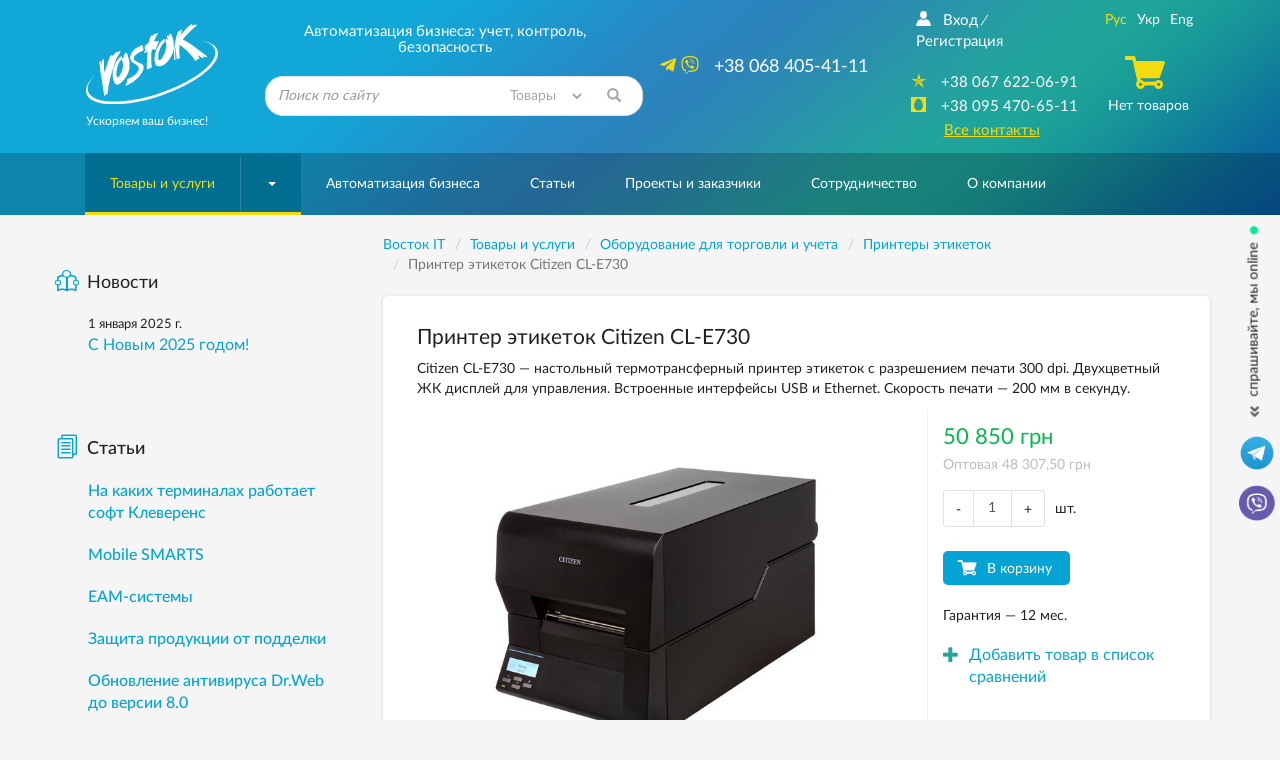

--- FILE ---
content_type: text/html; charset=windows-1251
request_url: https://www.vostok.dp.ua/catalog/uchet/thermo/product.html?id=3705
body_size: 21159
content:
<!DOCTYPE html>
<html lang="ru" xmlns:og="http://ogp.me/ns#">
<head>
    <meta charset="windows-1251">
    <meta http-equiv="X-UA-Compatible" content="IE=edge">
    <meta name="viewport" content="width=device-width, initial-scale=1">
    <title>Citizen CL-E730 - vostok.dp.ua | Купить Принтер этикеток Citizen CL-E730</title>

    <meta name="Description" content="Citizen CL-E730">
    <meta name="Keywords" content="Citizen CL-E730, 1000854">

<link rel="alternate" type="application/rss+xml" title="Восток IT - Новости компании" href="/rss/news/" /><script>	
		var lngswtchrv1 = localStorage.getItem('lngswtchrv0');
		
		if ( lngswtchrv1 == 'rus' || lngswtchrv1 == 'ukr' || lngswtchrv1 == 'eng' ) {} else {
			lngswtchrv1 = 'ukr';
		};
		
				</script><!--UdmComment-->
    
		
    <!-- Bootstrap -->
    		<link href="/css/bootstrap.min.css" rel="stylesheet">
			
    <link href="/css/jquery-ui.min.css" rel="stylesheet">    <link href="/css/main.min.css" rel="stylesheet">
    
    <link href="/js/lightbox/lightbox.css" rel="stylesheet">	
	    
	<link href="/css/respons.min.css?v=202011260901" rel="stylesheet">

    <!--[if lt IE 9]>
    <script src="/js/html5shiv.min.js?v=7"></script>
    <script src="/js/respond.min.js?v=7"></script>
    <![endif]-->

			<meta property="og:image" content="https://www.vostok.dp.ua/images/db/goods/3705_8016.jpg" />		<meta property="og:title" content="Citizen CL-E730" />
        <meta property="og:site_name" content="Vostok.ua" />
        <meta property="og:description" content="Автоматизация бизнеса: учет, контроль, безопасность" />
    
    <link rel="shortcut icon" href="/favicon.ico">
    <link rel="apple-touch-icon-precomposed" sizes="57x57" href="/images/favicons/apple-touch-icon-57x57.png" />
    <link rel="apple-touch-icon-precomposed" sizes="114x114" href="/images/favicons/apple-touch-icon-114x114.png" />
    <link rel="apple-touch-icon-precomposed" sizes="72x72" href="/images/favicons/apple-touch-icon-72x72.png" />
    <link rel="apple-touch-icon-precomposed" sizes="144x144" href="/images/favicons/apple-touch-icon-144x144.png" />
    <link rel="apple-touch-icon-precomposed" sizes="60x60" href="/images/favicons/apple-touch-icon-60x60.png" />
    <link rel="apple-touch-icon-precomposed" sizes="120x120" href="/images/favicons/apple-touch-icon-120x120.png" />
    <link rel="apple-touch-icon-precomposed" sizes="76x76" href="/images/favicons/apple-touch-icon-76x76.png" />
    <link rel="apple-touch-icon-precomposed" sizes="152x152" href="/images/favicons/apple-touch-icon-152x152.png" />
    <link rel="icon" type="image/png" href="/images/favicons/favicon-196x196.png" sizes="196x196" />
    <link rel="icon" type="image/png" href="/images/favicons/favicon-96x96.png" sizes="96x96" />
    <link rel="icon" type="image/png" href="/images/favicons/favicon-32x32.png" sizes="32x32" />
    <link rel="icon" type="image/png" href="/images/favicons/favicon-16x16.png" sizes="16x16" />
    <link rel="icon" type="image/png" href="/images/favicons/favicon-128.png" sizes="128x128" />
    <meta name="application-name" content="&nbsp;"/>
    <meta name="msapplication-TileColor" content="#FFFFFF" />
    <meta name="msapplication-TileImage" content="/images/favicons/mstile-144x144.png" />
    <meta name="msapplication-square70x70logo" content="/images/favicons/mstile-70x70.png" />
    <meta name="msapplication-square150x150logo" content="/images/favicons/mstile-150x150.png" />
    <meta name="msapplication-wide310x150logo" content="/images/favicons/mstile-310x150.png" />
    <meta name="msapplication-square310x310logo" content="/images/favicons/mstile-310x310.png" />

    
	<!-- Google Tag Manager -->
	<script>
	(function(w, d, s, l, i) {
		w[l] = w[l] || [];
		w[l].push({
			'gtm.start': new Date().getTime(),
			event: 'gtm.js'
		});
		var f = d.getElementsByTagName(s)[0],
			j = d.createElement(s),
			dl = l != 'dataLayer' ? '&l=' + l : '';
		j.async = true;
		j.src =
			'https://www.googletagmanager.com/gtm.js?id=' + i + dl;
		f.parentNode.insertBefore(j, f);
	})(window, document, 'script', 'dataLayer', 'GTM-KDTLCQ8');
	</script>
	<!-- End Google Tag Manager -->

    
    <!-- JS Init -->
    <script>
        /* global vars */
        var 
            isthisfirstpage = 0,
            isthislocal = 0,

            js_vostok = [],
            js_debug = false,
            site_page = 'thermo';
        /* global vars end */
    </script>
    
	    <!-- /JS Init -->

<!-- <link rel="stylesheet" href="https://use.fontawesome.com/releases/v5.5.0/css/all.css" integrity="sha384-B4dIYHKNBt8Bc12p+WXckhzcICo0wtJAoU8YZTY5qE0Id1GSseTk6S+L3BlXeVIU" crossorigin="anonymous"> -->
<!--
        Developed by Screen Interactive Studio, Kharkov, Ukraine.
        Copyright © 2006
        info@screen.ua
        www.screen.ua
-->

</head><body id="main">
	<!-- Google Tag Manager (noscript) -->
	<noscript><iframe src="https://www.googletagmanager.com/ns.html?id=GTM-KDTLCQ8" height="0" width="0" style="display:none;visibility:hidden"></iframe></noscript>
	<!-- End Google Tag Manager (noscript) -->

    <!-- Head -->
    <header class="main-header">
        <div id="top-container">
            <div id="header">
                <div class="header-info">
                    <div class="container">
                      <div class="row">
                         <div class="col-md-2 col-sm-2 col-xs-5  text-center">
                            <div class="header-logo_wrap">
                               <div class="header-logo">
                                <a href="/">
                                  <img height="80" width="132" class="visible-sm visible-md visible-lg visible-xl img-responsive no-print" src="/images/vostok_logo.svg" alt="Компания «Восток IT»">
								  <div class="visible-xs" style="border-radius: 50%;background: white;width: 42px;height: 42px;float: left;"><img src="https://www.vostok.dp.ua/images/favicons/favicon-32x32.png" class="img-responsive no-print" alt="Компания «Восток»" style="width: 32px; height: 32px; position: relative; top: 5px; left: 5px;"></div>
                                  <img src="/images/vostok_logo.png" class="img-responsive visible-print" style="height: 50px; margin-left: 40px;" alt="Компания «Восток IT»">
                                </a>
								<div class="visible-xs text-left xs-hdr-tagline" style="display: block;float: right;width: 80px;top: 0px;position: relative; font-size:15px;">Компания «Восток»</div>
                               </div>
                               <p class="hidden-xs hidden-sm text-left">Ускоряем ваш бизнес!</p>
                            </div>
                         </div>
                         <div class="col-md-4 col-sm-6 hidden-xs">
                            <div class="header-search_wrap text-center">
                               <p class="h3 text-center">Автоматизация бизнеса: учет, контроль, безопасность</p>
                               <form id="searchform" name="searchform" method="get" action="/search/" class="search-form">
    <!--<input type=hidden name="searchid" value="2078505">-->
	
		<INPUT TYPE="hidden" NAME="ps" VALUE="20">
		<INPUT TYPE="hidden" NAME="m" VALUE="all">
		<INPUT TYPE="hidden" NAME="wm" VALUE="sub">
		<!-- <INPUT TYPE="hidden" NAME="ul" VALUE="https://www.vostok.dp.ua/catalog/%/product.html"> -->
		<INPUT TYPE="hidden" NAME="wf" VALUE="114F">
		
    <div class="form-group has-feedback">
        <label for="search_query" class="sr-only">Найти</label>
        <!--<select name="constraintid" class=form>
                                <OPTION VALUE="1">Весь сайт
                        <OPTION VALUE="2" selected>Предлагаем
                        <OPTION VALUE="3" >Справочная 
        
        
                </select>-->
        <input type="text" class="form-control ac_input" id="search_query" name="q" placeholder="Поиск по сайту">

<select id="search_query_ul" name="ul" class="" style="
    position: absolute;
    right: 40px;
    top: 0;
    height: 100%;
    max-height: 40px;
    width: 22%;
    border-radius: 0;
    background: none;
    border: none;
    color: #a4a7a9;
">
	<option selected VALUE="https://www.vostok.dp.ua/catalog/%/product.html">Товары</option>
	<option value="https://www.vostok.dp.ua/infa1/">Статьи</option>
	<option value="https://www.vostok.dp.ua/">Весь сайт</option>
</select>

        <button class="btn search-form__btn-search" title="Найти"><span class="glyphicon glyphicon-search btn-search-icon"></span></button>
    </div>
</form>
                            </div>
                         </div>
                         <div class="col-md-3 hidden-sm hidden-xs">
                               <div class="header-number_wrap text-center hidden-sm">
							   								  <a href="tel:+380684054111" class="main-number pull-right" style="font-size: 18px;"><nobr>  <i class="active fab fa-telegram-plane hidden-md" style="font-size: 18px;"></i> <i class="active fab fa-viber hidden-md" style="font-size: 18px; margin-right: 10px;"></i> +38 068 405-41-11</nobr></a>
                                  <!--<a href="tel:+380567209037" class="main-number pull-right" style="font-size: 18px;"><nobr>  <i class="active far fa-building hidden-md" style="font-size: 16px; margin-right: 10px;"></i> <nobr>+38 056 720-90-37</nobr></nobr></a>-->
                                  <div class="clearfix visible-sm visible-xs"></div>
                               </div>
                         </div>
                         <div class="col-md-3 col-sm-3  col-sm-offset-1 col-md-offset-0 col-xs-7">
                            <div class="header-contact text-center">
                               <div class="row">
                                  <div class="col-md-7 col-sm-12">
								  <!--/UdmComment--> <!-- in next include NOINDEX tag -->
                                        <ul class="list-inline hidden-xs hidden-sm  registr-block text-left">
                                            <noindex><a href="/login/"><i class="icon-user168"></i>Вход</a></noindex><i class="delimiter">/</i><noindex><a href="/reg/" rel="nofollow">Регистрация</a></noindex>
                                        </ul>
								  <!--UdmComment-->
                                        <ul class="list-unstyled numbers-ul text-center">
											<!--<li><a href="tel:+380684054111" class="visible-sm visible-xs" style="font-size: 17px;"><nobr><i class="active fab fa-viber" style=""></i>+38 068 405-41-11</nobr></a></li>-->
											
											<li><a href="tel:+380676220691" class="visible-sm visible-xs" style="font-size: 17px;"><nobr><nobr>+38 067 622-06-91</nobr></nobr></a></li>
											
											<!--<li class="visible-sm"><a href="tel:+380567209037" style="font-size: 17px;"><nobr><i class="active far fa-building" style=""></i><nobr>+38 056 720-90-37</nobr></a></nobr></li>-->											
                                            <li class="hidden-sm hidden-xs"><a href="tel:+380676220691"><i class="active icon-kievstar"></i><nobr>+38 067 622-06-91</nobr></a></li>                                            <li class="hidden-sm hidden-xs"><a href="tel:+380954706511"><i class="active icon-MTS"></i><nobr>+38 095 470-65-11</nobr></a></li>                                            											
                                            <li><a href="/about/contacts/" class="active-link active ">Все контакты</a></li>
                                        </ul>
                                  </div>
                                  <div class="col-md-5 hidden-sm hidden-xs">
                                     <div class="text-center blck-align">
                                        <ul class="list-inline">
                                           <li title="Русская версия"><a href="/catalog/uchet/thermo/product.html?id=3705" class="active">Рус</a></li><li title="Украинская версия"><a class="lngswtchrukr" href="/ukr/catalog/uchet/thermo/product.html?id=3705">Укр</a></li><li title="English version"><a class="lngswtchreng" href="/eng/catalog/uchet/thermo/product.html?id=3705">Eng</a></li>                                        </ul>
                                        <div class="header-checkout center-block">
                                            <span class="icon-cart3 active"></span><!--Корзина--><p>Нет товаров</p>                                        </div>
                                     </div>
                                  </div>
                               </div>
                            </div>
                         </div>
                      </div>
                    </div>
                </div>
				            </div>
        </div>
        <div id="bottom-container">
           <div id="wrap-navbar-main">
              <!--mainNavbar-->
              <div class="navbar navbar-main yamm navbar-fixed-side navbar-fixed-side-left" role="navigation">
                 <div class="container">
                    <div class="navbar-header">
                        <button type="button" data-toggle="collapse" data-target="#navbar-collapse-2" class="navbar-toggle collapsed" aria-expanded="false">
                            <span class="icon-bar"></span><span class="icon-bar"></span><span class="icon-bar"></span>
                        </button>
                        <!--MobileNav-->
                        <div class="header-mobile-nav visible-sm visible-xs">
                           <ul class="list-inline text-right">
                            <li class="hidden-sm">
                                <div id="sb-search" class="sb-search">
                                    <form id="searchform_mobile" name="searchform" method="get" action="/search/" class="search-form">
    <!--<input type=hidden name="searchid" value="2078505">-->
   <input class="sb-search-input" placeholder="Поиск по сайту" type="search" name="q" value="" class="ac_input" id="search_query_m">
   <input class="sb-search-submit" type="submit" value="">
   <span class="sb-icon-search"><i class="glyphicon glyphicon-search"></i></span>
</form>
                                </div>
                            </li>
                            <!--all contact button<li><a href=""><i class="icon-envelope92"></i></a></li>-->
                            <li><a href="/catalog/cart/" rel="nofollow"><span class="m-cart"><i class="icon-cart3 active"></i><!--Корзина-->(0)</span></a></li>
                            <li class="dropdown mobile-registr-blck">
                                <a href="" class="dropdown-toggle" id="dropdownMenuMobileHeader" data-toggle="dropdown" aria-haspopup="true" aria-expanded="true">
                                    <i class="glyphicon glyphicon-option-vertical"></i>
                                </a>
                                <ul class="dropdown-menu dropdown-registr  pull-right" aria-labelledby="dropdownMenuMobileHeader">
                                        <li><a href="/login/">Вход</a></li><li><a href="/reg/">Регистрация</a></li>
    <li><a href="/about/contacts/">Все контакты</a></li>
    <li><ul class="list-inline"><li title="Русская версия"><a href="/catalog/uchet/thermo/product.html?id=3705" class="active">Рус</a></li><li title="Украинская версия"><a class="lngswtchrukr" href="/ukr/catalog/uchet/thermo/product.html?id=3705">Укр</a></li><li title="English version"><a class="lngswtchreng" href="/eng/catalog/uchet/thermo/product.html?id=3705">Eng</a></li></ul></li>
                                </ul>
                            </li>
                           </ul>
                        </div>
                        <!--EndMobileNav-->
                        <div id="navbar-collapse-2" class="navbar-collapse collapse" aria-expanded="false" style="height:1px;">
                            <!-- menu -->
                            <ul class="nav navbar-nav"><li class="dropdown dropdown-megamenu active-btn"><a href="/catalog/" data-toggle="" class="dropdown-toggle mega-menu-btn" aria-expanded="false">Товары и услуги</a><span class="wrap-caret"><b class="caret"></b></span><!-- Товары и услуги --><ul class="dropdown-menu  mega-menu hidden-sm hidden-xs"><li><div class="row"><div class="col-xs-12"><div class="row"><div class="col-md-3 col-xs-3"><a href="/catalog/uchet/" class="btn btn-product btn-clear"> <div class="wrap-img"><img src="/images/db/picl_127.png"  class="center-block img-responsive"/></div><p class="h4">Оборудование для торговли и учета</p></a></div><div class="col-md-3 col-xs-3"><a href="/catalog/scale/" class="btn btn-product btn-clear"> <div class="wrap-img"><img src="/images/db/picl_292.png"  class="center-block img-responsive"/></div><p class="h4">Весы и весоизмерительные системы</p></a></div><div class="col-md-3 col-xs-3"><a href="/catalog/etiketka/" class="btn btn-product btn-clear"> <div class="wrap-img"><img src="/images/db/picl_1708.jpg"  class="center-block img-responsive"/></div><p class="h4">Этикетка</p></a></div><div class="col-md-3 col-xs-3"><a href="/catalog/markirovka_upakovka/" class="btn btn-product btn-clear"> <div class="wrap-img"><img src="/images/db/picl_1441.png"  class="center-block img-responsive"/></div><p class="h4">Оборудование для маркировки и упаковки</p></a></div><div class="clearfix"></div><div class="col-md-3 col-xs-3"><a href="/catalog/service/" class="btn btn-product btn-clear"> <div class="wrap-img"><img src="/images/db/picl_142.jpg"  class="center-block img-responsive"/></div><p class="h4">Расходные материалы</p></a></div><div class="col-md-3 col-xs-3"><a href="/catalog/accessory/" class="btn btn-product btn-clear"> <div class="wrap-img"><img src="/images/db/picl_1123.png"  class="center-block img-responsive"/></div><p class="h4">Комплектующие и аксессуары</p></a></div><div class="col-md-3 col-xs-3"><a href="/catalog/soft/" class="btn btn-product btn-clear"> <div class="wrap-img"><img src="/images/db/picl_130.jpg"  class="center-block img-responsive"/></div><p class="h4">Программное обеспечение для бизнеса</p></a></div><div class="col-md-3 col-xs-3"><a href="/catalog/security/" class="btn btn-product btn-clear"> <div class="wrap-img"><img src="/images/db/picl_136.png"  class="center-block img-responsive"/></div><p class="h4">Видеонаблюдение</p></a></div><div class="clearfix"></div><div class="col-md-3 col-xs-3"><a href="/catalog/220/" class="btn btn-product btn-clear"> <div class="wrap-img"><img src="/images/db/picl_550.png"  class="center-block img-responsive"/></div><p class="h4">Системы электропитания</p></a></div><div class="col-md-3 col-xs-3"><a href="/catalog/net/" class="btn btn-product btn-clear"> <div class="wrap-img"><img src="/images/db/picl_133.png"  class="center-block img-responsive"/></div><p class="h4">Серверные шкафы</p></a></div><div class="col-md-3 col-xs-3"><a href="/catalog/sale/" class="btn btn-product btn-clear"> <div class="wrap-img"><img src="/images/db/picl_875.png"  class="center-block img-responsive"/></div><p class="h4">Оборудование б/у</p></a></div></div></div></div></li></ul><!-- /Товары и услуги --></li><li><a href="/systems/">Автоматизация бизнеса</a></li><li><a href="/infa1/">Статьи</a></li><li><a href="/projects/">Проекты и заказчики</a></li><li><a href="/collaboration/">Сотрудничество</a></li><li><a href="/about/"><nobr>О компании</nobr></a></li></ul>                            <!-- /menu -->
                        </div>
                    </div>
                 </div>
              </div>
           </div>
           <!--EndmainNavbar-->
        </div>
    </header>
    <!-- /Head -->
<!--/UdmComment-->
	<script type="text/javascript" src="/js/jquery-1.11.3.min.js"></script>
      <div class="product-page">
         <div class="container">
            <div class="row">
               <div class="col-md-9 col-md-push-3 col-sm-12">
                  <main>
<script>
    site_page = 'product';
</script>

<div class="row no-print">
<div class="breadcrumb-wrap hidden-xs">
                           <ul class="breadcrumb" vocab="https://schema.org/" typeof="BreadcrumbList">
<!-- Nav --><!--UdmComment-->



<!-- nav4prn -->

<li property="itemListElement" typeof="ListItem"><a property="item" typeof="WebPage"  href="/" ><span property="name">Восток IT</span></a><meta property="position" content="1"></li><li property="itemListElement" typeof="ListItem"><a property="item" typeof="WebPage"  href="/catalog/" ><span property="name">Товары и услуги</span></a><meta property="position" content="2"></li><li property="itemListElement" typeof="ListItem"><a property="item" typeof="WebPage"  href="/catalog/uchet/" ><span property="name">Оборудование для торговли и учета</span></a><meta property="position" content="3"></li><li property="itemListElement" typeof="ListItem"><a property="item" typeof="WebPage" href="/catalog/uchet/thermo/"><span property="name">Принтеры этикеток</span></a><meta property="position" content="4"></li><li property="itemListElement" typeof="ListItem" class="active"><span property="name">Принтер этикеток Citizen CL-E730</span><meta property="position" content="5"></li>

                           </ul>
                        </div>

<!-- /nav4prn -->

    <div class="breadcrumb-wrap2 visible-xs" style="margin-bottom: -15px; margin-top: -15px;">
        <ul class="breadcrumb">
			<li><a href="/"><i class="fas fa-home"></i></a></li>
			<li><a href="/catalog/" >Товары и услуги</a></li><li><a href="/catalog/uchet/" >Оборудование для торговли и учета</a></li><li><a href="/catalog/uchet/thermo/">Принтеры этикеток</a></li>		</ul>
	</div>
</div>
<!--/UdmComment--><!-- /Nav -->



<div class="product-details">
    <div class="row">
        <div class="col-xs-12">
          <h1 class="h2">Принтер этикеток Citizen CL-E730</h1>
          <div class="preview hidden-xs">
            <p>
                Citizen CL-E730 — настольный термотрансферный принтер этикеток с разрешением печати 300 dpi. Двухцветный ЖК дисплей для управления. Встроенные интерфейсы USB и Ethernet. Скорость печати — 200 мм в секунду.            </p>
          </div>
       </div>
    </div>

    <!--Cart-details-->
    <div class="cart-details">
       <div class="row">
          <div class="col-xs-12 col-sm-4 col-sm-push-8">
		  
            <p class="item-price" id="item-price0" style=" color: #05b84c; ">50 850&nbsp;грн</p><div style="display:none;" id="item-price0-hold">50 850&nbsp;грн</div>
            <p class="opt-price" id="opt-price0">Оптовая&nbsp;48 307,50&nbsp;грн</p><div style="display:none;" id="opt-price0-hold">Оптовая&nbsp;48 307,50&nbsp;грн</div>
          </div>
          <div class="clearfix visible-xs"></div>
          <div class="col-sm-8 wrap-carousel col-sm-pull-4">
            <div class="product__labels-wrap">                <!--<span class="product__label hidden-xs">Хит продаж</span>-->
            </div>

            <div class="wrap-inner-cont">
                <!--ProductCarouse-->
                <div id="prodCarousel" class="carousel slide" data-ride="carousel">
                    <div class="carousel-inner wide-carousel">
                        <div class="item item-prod-det active"><a href="/images/db/goods/3705_8016.jpg" class="lgallery" rel="gallery1"><img src="/images/db/goods/3705_8016.jpg" alt="Citizen CL-E730" /></a></div>
                
                    </div>
					<!--UdmComment-->
                    <!-- controls -->
                    <div class="hidden">
                        <a class="left carousel-control" href="#prodCarousel" role="button" data-slide="prev">
                            <span class="glyphicon glyphicon-chevron-left" aria-hidden="true"></span>
                            <span class="sr-only">Previous</span>
                        </a>
                        <a class="right carousel-control" href="#prodCarousel" role="button" data-slide="next">
                            <span class="glyphicon glyphicon-chevron-right" aria-hidden="true"></span>
                            <span class="sr-only">Next</span>
                        </a>
                    </div>
                    <!-- /controls -->                         
					<!--/UdmComment-->
                </div>
                <div class="clearfix no-print">
                    <div class="" id="owl-thumb"></div>
                </div>
                <!--EndProductCarousel-->
             </div>
          </div>
          <div class="col-sm-4 col-sm-push-8 spec-float no-print">
             <div class="row">
                <div class="spec-wrap">
                                      <div class="col-xs-12">
                      <div class="flexbox-wrapper outs-wrap">
                        <div class="quantity-wrap">
                            <span class="input-group-btn">
                                <button class="btn btn-minuse" type="button">-</button>
                            </span>
                                                        <input type="text" class="form-control text-center" maxlength="4" value="1" min="1" max="10000" />
                            <span class="input-group-btn">
                                <button class="btn btn-pluss" type="button">+</button>
                            </span>
                        </div>
                        <span class="hidden-xs">шт.</span>
                      </div>
                   </div>
                   					
								
				<style> 
					.item-vn-price {
						display: none;
					}
					.opt-vn-price {
						display: none;
					}
				</style>
				
								
				
					<input type="hidden" name="pvnid" id="pvnid" value="0">
					<script>
							$.arrayIntersect = function(a, b)
							{
								return $.grep(a, function(i)
								{
									return $.inArray(i, b) > -1;
								});
							};
					</script>								   
<style>
.wide-carousel .item-prod-det img {
    max-height: 340px;
}
.wide-carousel .item-prod-det {
    height: 340px;
}
.product-details .cart-details .spec-float {
    margin-top: -403px;
}
@media (max-width: 768px) {
	.wide-carousel .item-prod-det {
		height: 290px;
	}
	.wide-carousel .item-prod-det img {
		max-height: 290px;
	}
	.product-details .cart-details .spec-float {
		margin-top: 0px;
	}
}
</style>
				
                   <div class="col-xs-12">
                       <div class="btn-wrap"><a  class="productlinkpac" data-price="50850.00" data-category="Принтеры этикеток/Оборудование для торговли и учета" data-brand="Citizen" data-list="Товар" data-id="3705" data-name="Citizen CL-E730"  href="/catalog/uchet/thermo/product.html?addtocartid=3705&addtocartcnt=1&id=3705" rel="nofollow"><button class="btn btn-buy">В корзину</button></a></div>
                         
                      <span class="hidden-xs">Гарантия&nbsp;&mdash; 12&nbsp;мес.</span>
                                           <div class="hidden-xs spec-margin">
                        <div class="addedItem">
                            <a href="/catalog/uchet/thermo/product.html?id=3705&prodcompareid[]=3705" rel="nofollow"><i class="glyphicon glyphicon-plus"></i><span>Добавить товар в список сравнений</span></a>
                        </div>
                      </div>
                   </div>
                </div>
             </div>
          </div>
       </div>
    </div>
    <!--EndCart-details-->
    <!--DescriptionBlock-->
    <div class="row">
        <div class="col-xs-12">
            <ul class="nav nav-tabs no-print" role="tablist">
               <li role="presentation" class="active"><a href="#description"  role="tab" data-toggle="tab">Описание</a></li>
               <li role="presentation"><a href="#specifications"  role="tab" data-toggle="tab">Характеристики</a></li>
            </ul>
            <div class="tab-content">
                <div role="tabpanel" class="tab-pane active" id="description">
<p><strong>Citizen CL-E730</strong>&nbsp;&mdash; термотрансферный принтер для печати <a href="/catalog/products/etiketka/sticer/" title="Самоклеящиеся этикетки &mdash; купить, цена, описание">самоклеящихся этикеток</a> в сфере логистики, розничной торговли, здравоохранения, на складах.&nbsp;Высокая скорость печати и разрешение 300 точек на дюйм гарантируют четкость и высокое качество печати. Данный принтер отлично подходит для <a href="/info/infa1/printery_shtrih_koda/pub/" title="Принтер для печати ювелирных бирок">печати ювелирных бирок</a>.</p>
<p><img title="Принтер этикеток Citizen CL-E730" src="/images/db/3356.jpg" alt="" hspace="33" vspace="12" align="middle" /></p>
<p>Вертикально открывающийся металлический корпус Hi-Open обеспечивает экономию рабочего пространства и надежно закрывается. Цельнометаллический печатающий механизм Hi-Lift обеспечивает простую и быструю заправку этикеток и <a href="/catalog/products/service/ribbon/" title="Риббоны &mdash; купить, цена, описание">риббона</a> в принтер. Использоваться могут рулоны красящей ленты длиной до 360 м с любым типом намотки (красящим слоем внутрь или наружу).&nbsp;Кроме того, <strong>принтер CL-E730</strong> имеет механизм контроля натяжения риббона &mdash; Citizen ARCP, который обеспечивает точность изображения при печати.</p>
<p><img title="Принтер Citizen CL-E730" src="/images/db/4450.jpg" alt="" hspace="33" vspace="12" align="middle" /></p>
<p>Управляющие кнопки и большая LCD-панель с подсветкой позволяют достаточно просто производить настройку принтера. В стандартной комплектации принтер этикеток<strong> Citizen CL-E730</strong> оснащен интерфейсами USB-2.0 и&nbsp; Ethernet. Также предусмотрен разъем для опционального подключения модулей параллельного порта Centronics и беспроводного интерфейса Wi-Fi.</p>
<p><img title="Интерфейсы принтера Citizen CL-E730" src="/images/db/3159.jpg" alt="" hspace="33" vspace="12" align="middle" /></p>
<p>Можно управлять принтером удаленно, настроив его параметры с помощью программного обеспечения LinkServer (идет в комплекте). Данное приложение позволяет мгновенно подключиться к принтеру с помощью веб-браузера.</p>
<p>Цену на принтер Citizen CL-E730 можете узнать у наших менеджеров по телефонам: (056) 720-90-37 (многоканальный), 067 622-06-91, 095 470-65-11 или по e-mail: vostok@pkf.dp.ua.</p>                </div>
                <div role="tabpanel" class="tab-pane" id="specifications">
                                        <div class="wrap-prod-table">
                        <div id="collapseTable" class="collapse in" aria-expanded="true">                                     
                        <table class="table table-striped product-details-table">
                            <colgroup>
                                <col class="col-sm-5 col-xs-3">
                                <col class="col-sm-7 col-xs-9">
                            </colgroup>
                             <thead><tr><th colspan="2">Общие характеристики</th></tr></thead><tbody><tr><th scope="row">Производитель</th><td><a href="/collaboration/partners/impr/citizen/">Citizen
</a></td>
            </tr><tr><th scope="row">Код</th><td>1000854</td>
            </tr> <thead><tr><th colspan="2">Технические характеристики</th></tr></thead><tbody><tr><th scope="row">Тип принтера</th><td>промышленный принтер этикеток
</td>
            </tr><tr><th scope="row">Тип печати</th><td>термотрансферная
</td>
            </tr><tr><th scope="row">Разрешение печати</th><td>300 dpi
</td>
            </tr><tr><th scope="row">Скорость печати, мм/сек.</th><td>200</td>
            </tr><tr><th scope="row">Максимальная ширина печати, мм</th><td>104
</td>
            </tr><tr><th scope="row">Внешний максимальный диаметр рулона расходного материала</th><td>200&nbsp;мм</td>
            </tr><tr><th scope="row">Питание</th><td>220 В</td>
            </tr><tr><th scope="row">Вес, кг</th><td>11</td>
            </tr><tr><th scope="row">Габариты, мм</th><td>250 x 458 x 261</td>
            </tr> <thead><tr><th colspan="2">Разъёмы, порты и слоты расширения</th></tr></thead><tbody><tr><th scope="row">Интерфейс</th><td>Ethernet, USB</td>
            </tr> <thead><tr><th colspan="2">Дополнительная информация</th></tr></thead><tbody><tr><th scope="row">Риббоны</th><td>Wax, Wax/Resin или Resin ), длиной 360 метров длина, втулка 1 дюйм (25 мм)<BR>Тип намотки : внутрь или наружу, автоматическое определение</td>
            </tr>                        </table>

                        </div>
                    </div>
                                    </div>
            </div>
            <!--<div class="print-item hidden-xs ">
               <span><i class="icon-paper6"></i><input type="button" value="Распечатать" class="print-page" onclick="window.print();" ></span>
            </div>-->
            <!--UdmComment-->
<div class="bottom-share-section">
<!-- Print -->
<div class="hidden-xs">
    <a href="#" class="link-common-icon" onclick="window.print();return false;"><i class="icon-paper6 link-common-icon__icon"></i>Распечатать</a>
</div>
<!-- /Print -->
</div>
<!--/UdmComment-->			
                    <div class="bottom-share-section no-print">
                        <!--Задать вопрос-->
                        <p><a href="/about/send/?frmp=z%2FDo7fLl8Psg%2FfLo6uXy7up8fHwvY2F0YWxvZy91Y2hldC90aGVybW8vcHJvZHVjdC5odG1sP2lkPTM3MDU%3D" rel="nofollow" class="btn btn-success btn-xs">Задать вопрос</a></p>
                        <!--/Задать вопрос-->
                        <!--<div class="article-item">
                            <div class="stock stock-spec-alignment text-left">
                                <script type="text/javascript" src="//yandex.st/share/share.js" charset="utf-8"></script>
                                <div class="yashare-auto-init" data-yashareL10n="ru" data-yashareType="button" data-yashareQuickServices="vkontakte,facebook,twitter,odnoklassniki,moimir"></div>
                            </div>
                        </div>-->
						
						<div class="article-item">
						<!--noindex-->
<noindex>

<link rel="stylesheet" href="/css/rrssb.css" />
<style>
.rrssb-buttons li {
    padding-top: 0px !important;
}
</style>
<div class="stock stock-spec-alignment text-left">
<ul class="rrssb-buttons clearfix">
  <li class="rrssb-facebook">
    <a href="https://www.facebook.com/sharer/sharer.php?u=https://www.vostok.dp.ua/catalog/uchet/thermo/product.html?id=3705" class="popup">
      <span class="rrssb-icon"><svg xmlns="http://www.w3.org/2000/svg" viewBox="0 0 29 29"><path d="M26.4 0H2.6C1.714 0 0 1.715 0 2.6v23.8c0 .884 1.715 2.6 2.6 2.6h12.393V17.988h-3.996v-3.98h3.997v-3.062c0-3.746 2.835-5.97 6.177-5.97 1.6 0 2.444.173 2.845.226v3.792H21.18c-1.817 0-2.156.9-2.156 2.168v2.847h5.045l-.66 3.978h-4.386V29H26.4c.884 0 2.6-1.716 2.6-2.6V2.6c0-.885-1.716-2.6-2.6-2.6z"/></svg></span>
      <span class="rrssb-text">&nbsp;facebook</span>
    </a>
  </li>
      <li class="rrssb-linkedin">
        <a href="http://www.linkedin.com/shareArticle?mini=true&amp;url=https://www.vostok.dp.ua/catalog/uchet/thermo/product.html?id=3705&amp;title=Vostok&amp;summary=Vostok" class="popup">
          <span class="rrssb-icon">
            <svg xmlns="http://www.w3.org/2000/svg" viewBox="0 0 28 28"><path d="M25.424 15.887v8.447h-4.896v-7.882c0-1.98-.71-3.33-2.48-3.33-1.354 0-2.158.91-2.514 1.802-.13.315-.162.753-.162 1.194v8.216h-4.9s.067-13.35 0-14.73h4.9v2.087c-.01.017-.023.033-.033.05h.032v-.05c.65-1.002 1.812-2.435 4.414-2.435 3.222 0 5.638 2.106 5.638 6.632zM5.348 2.5c-1.676 0-2.772 1.093-2.772 2.54 0 1.42 1.066 2.538 2.717 2.546h.032c1.71 0 2.77-1.132 2.77-2.546C8.056 3.593 7.02 2.5 5.344 2.5h.005zm-2.48 21.834h4.896V9.604H2.867v14.73z"/></svg>
          </span>
          <span class="rrssb-text">&nbsp;linkedin</span>
        </a>
      </li>
      <li class="rrssb-twitter">
         <a href="https://twitter.com/intent/tweet?text=https://www.vostok.dp.ua/catalog/uchet/thermo/product.html?id=3705"
        class="popup">
          <span class="rrssb-icon">
          <svg height="28" viewBox="0 0 1200 1227" fill="none" xmlns="http://www.w3.org/2000/svg">
<path d="M714.163 519.284L1160.89 0H1055.03L667.137 450.887L357.328 0H0L468.492 681.821L0 1226.37H105.866L515.491 750.218L842.672 1226.37H1200L714.137 519.284H714.163ZM569.165 687.828L521.697 619.934L144.011 79.6944H306.615L611.412 515.685L658.88 583.579L1055.08 1150.3H892.476L569.165 687.854V687.828Z" fill="white"/>
</svg>
          </span>
          <span class="rrssb-text">twitter</span>
        </a>
      </li>	  
      <li class="rrssb-email">
        <a href="mailto:?Subject=Vostok(https%3A%2F%2Fwww.vostok.dp.ua%2Fcatalog%2Fuchet%2Fthermo%2Fproduct.html%3Fid%3D3705)">
          <span class="rrssb-icon">
            <svg xmlns="http://www.w3.org/2000/svg" width="24" height="24" viewBox="0 0 24 24"><path d="M21.386 2.614H2.614A2.345 2.345 0 0 0 .279 4.961l-.01 14.078a2.353 2.353 0 0 0 2.346 2.347h18.771a2.354 2.354 0 0 0 2.347-2.347V4.961a2.356 2.356 0 0 0-2.347-2.347zm0 4.694L12 13.174 2.614 7.308V4.961L12 10.827l9.386-5.866v2.347z"/></svg>
          </span>
          <span class="rrssb-text">email</span>
        </a>
      </li>
	  </ul>
</div>
<script src="/js/rrssb.min.js"></script>
</noindex>
<!--/noindex-->
						</div>
						
                    </div>
					
        </div>
    </div>
    <!--EndDescriptionBlock-->
</div>
<!--EndProduct-details-->

        <div class="article-items no-print" style="margin-top: -30px; margin-bottom: 10px;">
            <div class="row">
                <div class="col-sm-12">
                    <p class="h2 mb-20">Условия покупки и доставки</p>
Купить принтер этикеток Citizen CL-E730 вы можете, не покидая нашего сайта, заказав по телефонам <nobr>(056) 720-90-37, (095) 470-65-11, (067) 384-69-83</nobr> или электронной почте <a href="mailto:vostok@pkf.dp.ua">vostok@pkf.dp.ua</a>.
<br><br>Все цены на сайте указаны с учетом НДС, кроме программного обеспечения.
<br>Доставка осуществляется из г. Днепр транспортными компаниями<br>
<img src="/images/db/Dostavka_iz_Dnepra.png" align="middle" />
<br>По всем областям Украины: Винницкая, Волынская, Днепропетровская, Житомирская, Закарпатская, Запорожская, Ивано-Франковская, Киевская, Кировоградская, Луганская, Львовская, Николаевская, Одесская, Полтавская, Ровенская, Сумская, Тернопольская, Харьковская, Херсонская, Хмельницкая, Черкасская, Черниговская, Черновицкая.
<br>
Если условия доставки не оговариваются, то ее оплата не включена в стоимость товара.
<br><br>
Приобретая принтер этикеток Citizen CL-E730 у компании «Восток», вы можете рассчитывать на качественную продукцию, профессиональное сервисное сопровождение, гарантийное и постгарантийное обслуживание, информационную и консультативную поддержку.                </div>
            </div>
        </div>

        <!--<div class="row">
            <div class="col-xs-12">-->
			<!-- <style>
				.wrap-carousel-goods .owl-carousel .owl-stage-outer {
					height: none;
					max-height: 400px;
					min-height: 300px;
				}
			</style> -->
				<div class="clearfix"></div>
                <div class="wrap-carousel-goods"></div>
				
                <div class="article-links files-links"><style>
	.links-to-other-ul li {
		display: flex;
		float: left;
	}
	.col-sub-tile {
		padding: 0!important;
		margin: 0 auto 0;
		background: #fff;
		border-radius: 5px;
		-webkit-box-shadow: 0 1px 2.97px 0.03px rgba(117,117,117,.3);
		-moz-box-shadow: 0 1px 2.97px .03px rgba(117,117,117,.3);
		box-shadow: 0 1px 2.97px 0.03px rgba(117,117,117,.3);
	}
	.col-sub-tile-wrap {
		padding-right: 25px;
		padding-left: 5px;
	}
	.col-sub-tile-wraps {
		margin-top: 0px !important;
	}
	.col-sub-tile-wraps>div:last-child {
		padding-right: 17px;
	}
	.col-sub-tile-wraps>div:first-child {
		padding-left: 2px;
	}
	.article-links-blck h3 {
		font-size: 20px;
		margin-bottom: 0;
	}
	.article-links-blck h4 {
		font-size: 18px;
		margin-bottom: 10px;
	}
	.links-to-other-div {
		/* background: linear-gradient(90deg, hsl(0, 0%, 96%) 25%, rgba(32, 164, 155, .1) 45%, hsl(0, 0%, 96%) 100%); */ 
		margin-bottom: 0 !important;
	}
	.col-sub-tile .goods-item {
		padding-top: 15px;
		padding-bottom: 1px;
		margin: 18px;
	}
	.col-sub-tile-wraps .catalog-box h4 {
		font-size: 1.6rem;
		line-height: 2rem;
		margin-left: 8px;
	}
	.col-sub-tile-wraps .catalog-box {
		margin: 0 0 15px 0;
	}
	
	.files-links .download-blck {
		float: none;
	}
	/*
	@media (min-width: 991px) {
		.files-links .download-blck {
			padding-left: 15px;
		}
	}
	*/
	.files-links .seealso-blck {
		padding-left: 0px;
	}
	.files-links .seealso-blck {
		width: 100%;
		float: none;
	}
	@media (max-width: 992px) {
		.files-links .download-blck, .files-links .seealso-blck {
			width: 90%;
		} 
	}
	.catalog-box .wrap-img {
		height: auto;
	}
</style>
<div class="article-links-blck links-to-other-div"><h3>Что ещё почитать по теме</h3><div class="row docsub col-sub-tile-wraps" >
				<div class="col-lg-4 col-md-6 col-sm-6 col-xs-12 col-sub-tile-wrap">
				<div class="col-sub-tile">
					<div class="goods-item">
						<div class="row flexbox-wrapper catalog-box">
							<div class="">
								<div class="wrap-img">
									<a href="/infa1/printery_shtrih_koda/vybirayem_printer_etiketok/" class=""><img src="/images/db/picl_2712.jpg" class="center-block img-responsive" />						</a>
								</div>
							</div>
							<div class="col-xs-10 no-pad-left">
								<a href="/infa1/printery_shtrih_koda/vybirayem_printer_etiketok/" class="" title="">
									<h4 class="text-left">Выбираем и покупаем принтер этикеток						</h4>
								</a>
							</div>
						</div>
					</div>
				</div>
				</div>
		
				<div class="col-lg-4 col-md-6 col-sm-6 col-xs-12 col-sub-tile-wrap">
				<div class="col-sub-tile">
					<div class="goods-item">
						<div class="row flexbox-wrapper catalog-box">
							<div class="">
								<div class="wrap-img">
									<a href="/infa1/printery_shtrih_koda/pec/" class=""><img src="/images/db/picl_2718.jpg" class="center-block img-responsive" />						</a>
								</div>
							</div>
							<div class="col-xs-10 no-pad-left">
								<a href="/infa1/printery_shtrih_koda/pec/" class="" title="">
									<h4 class="text-left">Принтеры этикеток Citizen						</h4>
								</a>
							</div>
						</div>
					</div>
				</div>
				</div>
		
				<div class="col-lg-4 col-md-6 col-sm-6 col-xs-12 col-sub-tile-wrap">
				<div class="col-sub-tile">
					<div class="goods-item">
						<div class="row flexbox-wrapper catalog-box">
							<div class="">
								<div class="wrap-img">
									<a href="/infa1/printery_shtrih_koda/shpe/" class=""><img src="/images/db/picl_2835.jpg" class="center-block img-responsive" />						</a>
								</div>
							</div>
							<div class="col-xs-10 no-pad-left">
								<a href="/infa1/printery_shtrih_koda/shpe/" class="" title="">
									<h4 class="text-left">Широкоформатные принтеры этикеток						</h4>
								</a>
							</div>
						</div>
					</div>
				</div>
				</div>
		</div></div>
<!-- /Links --></div>
                <div class="clearfix"></div>
            <!--</div>
        </div>-->

		<!--UdmComment-->
        <!--ButtomSliders-->
        <div class="wrap-carousel-goods no-print">
<!--<script>
$(document).ready(function()
{
    $('.owl-carousel').owlCarousel({
        responsiveClass: true,
		responsive: { 0: { items: 1 }, 768: { items: 2 }, 1200: { items: 3 } }
    });
});
</script> -->
        </div>
        <!--/ButtomSliders-->
		<!--/UdmComment-->

                <div class="article-links hidden-xs no-print"><div class="article-links-blck" style="margin-bottom:-70px;">
    <h4>Принтеры этикеток</h4>
    <ul class="clearfix list-unstyled list-manufact">
<li><a href="./?f_dbookv1[]=8753" title="Принтеры этикеток Argox Co., Ltd.">Argox Co., Ltd.</a></li><li><a href="./?f_dbookv1[]=37160" title="Принтеры этикеток BRADY">BRADY</a></li><li><a href="./?f_dbookv1[]=20444" title="Принтеры этикеток Citizen" style="color:#000;">Citizen</a></li><li><a href="./?f_dbookv1[]=13808" title="Принтеры этикеток Datamax">Datamax</a></li><li><a href="./?f_dbookv1[]=20120" title="Принтеры этикеток Godex">Godex</a></li><li><a href="./?f_dbookv1[]=173" title="Принтеры этикеток Honeywell">Honeywell</a></li><li><a href="./?f_dbookv1[]=21888" title="Принтеры этикеток HPRT">HPRT</a></li><li><a href="./?f_dbookv1[]=90788" title="Принтеры этикеток SATO, Япония">SATO, Япония</a></li><li><a href="./?f_dbookv1[]=261" title="Принтеры этикеток TSC, Тайвань">TSC, Тайвань</a></li><li><a href="./?f_dbookv1[]=174" title="Принтеры этикеток Zebra Technologies, США">Zebra Technologies, США</a></li>    </ul>
</div>
</div>

                  </main>
               </div>          
                
<!--Left col-->
            <div class="col-md-3 col-md-pull-9 col-sm-12">
                <aside>
                <div class="article-item"><div class="news"><p class="h4"><a href="/about/news/"><i class="icon-person277"></i>Новости</a></p><ul class="list-unstyled news-ul"><li><time datetime ="2025-01-01" pubdate>1 января 2025 г.</time><br><a href="/about/news/news.html?id=2032" title="Подробнее...">С Новым 2025 годом!</a></li></ul></div></div><div class="article-item"><div class="articles articles-goods"><p class="h4"><a href="/infa1/"><i class="icon-document28"></i>Статьи</a></p><ul class="list-unstyled articles-ul"><li><a href="/infa1/program/na_kakikh_terminalakh_rabotayet_soft_kleverens/">На каких терминалах работает софт Клеверенс</a></li><li><a href="/infa1/program/mobile_smarts/">Mobile SMARTS</a></li><li><a href="/infa1/mgtit/eam/">EAM-системы</a></li><li><a href="/infa1/Avtomatizatsiya/brand_protection/">Защита продукции от подделки</a></li><li><a href="/infa1/program/obnovleniye_dr_web/">Обновление антивируса Dr.Web до версии 8.0</a></li><li><a href="/infa1/elektropitanie/stabilizator-napryazheniya/">Как выбрать стабилизатор напряжения?</a></li><li><a href="/infa1/printery_shtrih_koda/pec/">Принтеры этикеток Citizen</a></li></ul><a href="/info/infa1/" class="pull-right">Все статьи<i class="glyphicon glyphicon-menu-right small-glif"></i></a></div></div>                <div class="article-item hidden-xs">
                    <div class="social-pages" style="margin-left: 0px;">
                        <div class="banner center-block" style="background: none;
    width: 282px;
    min-width: 282px;
    min-height: 142px;">
                            <div id="fb-root"></div>
<script async crossorigin="anonymous" src="https://connect.facebook.net/ru_RU/sdk.js#xfbml=1&version=v6.0"></script> <!-- defer -->
<div class="fb-page" data-href="https://www.facebook.com/vostokdp" data-tabs="" data-width="270" data-height="345" data-small-header="false" data-adapt-container-width="true" data-hide-cover="false" data-show-facepile="true"><blockquote cite="https://www.facebook.com/vostokdp" class="fb-xfbml-parse-ignore"><a href="https://www.facebook.com/vostokdp">Компания Восток - автоматизация бизнеса</a></blockquote></div>
        
                        </div>
                        <!--<div class="banner center-block">
                                                    </div>-->
                    </div>
                </div>
                </aside>
								<div class="banner hidden-sm hidden-xs" style="background: transparent;
    min-width: fit-content;
    min-height: fit-content;
	max-width: 282px;
    width: auto;
    margin: 20px 0 10px 0;"><!-- Banners -->
<noindex><a href="/bs.php?id=124" rel="nofollow"><img src="/images/banners/124.jpg" width="242" border=0 alt="" /></a></noindex><!-- /Banners -->
</div>
				            </div><!--Left col-->

            </div>
         </div>
      </div>
<!--UdmComment-->
<!-- Butt -->
<footer>
<script type="application/ld+json">{"@context":"https:\/\/schema.org","@type":"BreadcrumbList","itemListElement":[{"@type":"ListItem","position":1,"name":"\u0412\u043e\u0441\u0442\u043e\u043a IT","item":"https:\/\/www.vostok.dp.ua\/"},{"@type":"ListItem","position":2,"name":"\u0422\u043e\u0432\u0430\u0440\u044b \u0438 \u0443\u0441\u043b\u0443\u0433\u0438","item":"https:\/\/www.vostok.dp.ua\/catalog\/"},{"@type":"ListItem","position":3,"name":"\u041e\u0431\u043e\u0440\u0443\u0434\u043e\u0432\u0430\u043d\u0438\u0435 \u0434\u043b\u044f \u0442\u043e\u0440\u0433\u043e\u0432\u043b\u0438 \u0438 \u0443\u0447\u0435\u0442\u0430","item":"https:\/\/www.vostok.dp.ua\/catalog\/uchet\/"},{"@type":"ListItem","position":4,"name":"\u041f\u0440\u0438\u043d\u0442\u0435\u0440\u044b \u044d\u0442\u0438\u043a\u0435\u0442\u043e\u043a","item":"https:\/\/www.vostok.dp.ua\/catalog\/uchet\/thermo\/"},{"@type":"ListItem","position":5,"name":"\u041f\u0440\u0438\u043d\u0442\u0435\u0440 \u044d\u0442\u0438\u043a\u0435\u0442\u043e\u043a Citizen CL-E730"}]}</script>
	<script type="application/ld+json">{"@context":"https:\/\/schema.org","@type":"Product","@id":"https:\/\/www.vostok.dp.ua\/catalog\/uchet\/thermo\/product.html?id=3705#product","name":"Citizen CL-E730","url":"https:\/\/www.vostok.dp.ua\/catalog\/uchet\/thermo\/product.html?id=3705","description":"Citizen CL-E730 \u2014 \u043d\u0430\u0441\u0442\u043e\u043b\u044c\u043d\u044b\u0439 \u0442\u0435\u0440\u043c\u043e\u0442\u0440\u0430\u043d\u0441\u0444\u0435\u0440\u043d\u044b\u0439 \u043f\u0440\u0438\u043d\u0442\u0435\u0440 \u044d\u0442\u0438\u043a\u0435\u0442\u043e\u043a \u0441 \u0440\u0430\u0437\u0440\u0435\u0448\u0435\u043d\u0438\u0435\u043c \u043f\u0435\u0447\u0430\u0442\u0438 300 dpi. \u0414\u0432\u0443\u0445\u0446\u0432\u0435\u0442\u043d\u044b\u0439 \u0416\u041a \u0434\u0438\u0441\u043f\u043b\u0435\u0439 \u0434\u043b\u044f \u0443\u043f\u0440\u0430\u0432\u043b\u0435\u043d\u0438\u044f. \u0412\u0441\u0442\u0440\u043e\u0435\u043d\u043d\u044b\u0435 \u0438\u043d\u0442\u0435\u0440\u0444\u0435\u0439\u0441\u044b USB \u0438 Ethernet. \u0421\u043a\u043e\u0440\u043e\u0441\u0442\u044c \u043f\u0435\u0447\u0430\u0442\u0438 \u2014 200 \u043c\u043c \u0432 \u0441\u0435\u043a\u0443\u043d\u0434\u0443.","image":"https:\/\/www.vostok.dp.ua\/images\/db\/goods\/l\/3705_8016_l.jpg","sku":3705,"brand":{"@type":"Brand","name":"Citizen"},"offers":[{"@type":"Offer","price":"50850.00","priceValidUntil":"2026-03-04","priceSpecification":{"price":"50850.00","priceCurrency":"UAH","valueAddedTaxIncluded":"false"},"priceCurrency":"UAH","availability":"http:\/\/schema.org\/InStock","url":"https:\/\/www.vostok.dp.ua\/catalog\/uchet\/thermo\/product.html?id=3705","seller":{"@type":"Organization","name":"\u041a\u043e\u043c\u043f\u0430\u043d\u0438\u044f \u00ab\u0412\u043e\u0441\u0442\u043e\u043a IT\u00bb","url":"https:\/\/www.vostok.dp.ua"}}]}</script>
    <div class="footer">
        <div class="container">
            <div class="row">
                <div class="col-md-4 col-sm-6 col-smd-6">
                    <div class="footer-logo hidden-xs">
                       <a href="/">
                       <img height="62" width="102" src="/images/vostok_logo.svg" class="pull-left img-responsive" alt="Компания «Восток IT»"></a>
                       <p class="h5 text-left ftr-tagline">Автоматизация бизнеса: учет, контроль, безопасность</p>
                    </div>
                    <div class="clearfix"></div>
					<style>
						.footer .m-card {
							background: #fff url(/images/visa_mc.svg);
							background-size: contain;
							background-position: center;
							width: 88px;
							background-repeat: no-repeat;
							height: 31px;
						}
					</style>
                    <ul class="list-unstyled footer-nav hidden-xs"><li><a href="/catalog/">Товары и услуги</a></li><li><a href="/systems/">Автоматизация бизнеса</a></li><li><a href="/infa1/">Статьи</a></li><li><a href="/projects/">Проекты и заказчики</a></li><li><a href="/collaboration/">Сотрудничество</a></li><li><a href="/about/"><nobr>О компании</nobr></a></li><li><a href="/about/dostavka_i_oplata/">Оплата и доставка</a></li><li class="hidden-xs hidden-sm" style="display: block; float: right; margin-top: -40px;"><a href="" class="btn m-card hidden-xs hidden-sm"></a></li></ul>
					
                                        <div class="wes-subs">
                        <p class="h4">Подписаться на новости</p>
                        <div id="subs-error" style="display: none;">Ошибка</div>
                       <div class="row">
                          <div class="col-xs-12">
                            <div class="form-group" id='subscribe_email'>
                                <input type="email"  id='subscribe_butt_email' value="" placeholder="Email" class="form-control">
								<input type="hidden" id='subscribe_butt_lang' value="1" name="lang">
                            </div>
                          </div>
                          <div class="col-sm-9 col-sm-offset-0 col-xs-6 col-xs-offset-3">
                            <button id='subscribe_butt' class="btn btn-opac btn-fullwidth-sm">Подписаться</button>
                          </div>
                       </div>
                    </div>
                    <div class="wes-subs" id='subs-ok' style="display: none;">
                        <p class="h4">Спасибо за подписку! На ваш e-mail отправлено письмо. Подтвердите подписку, перейдя по ссылке в письме.</p>
                    </div>
                    
                                        <div class="visible-sm-block  visible-smd-block ftr-number-sm">
                        <p class="h2">Контакты</p>
                        <ul class="list-unstyled numbers-ul">
                            <!--<li><a href="tel:+380567209037" class="main-number"><i class="icon-telephone5 hidden-xs"></i><nobr>+38 056 720-90-37</nobr></a></li>-->
                            <li><a href="tel:+380684054111" class="main-number"><i class="icon-telephone5 hidden-xs"></i>+38 068 405-41-11</a></li>
                            <li><a href="tel:+380676220691"><i class="icon-kievstar"></i><nobr>+38 067 622-06-91</nobr></a></li>                            <li><a href="tel:+380954706511"><i class="icon-MTS"></i><nobr>+38 095 470-65-11</nobr></a></li>                                                        <li><a href="#" class="ftr-left-email"><span class="">@</span></a></li>
                        </ul>
                    </div>
                </div>
                <div class="col-md-4 col-sm-6 col-smd-6 form-padding">
                    <div class="row">
                       <div class="col-xs-12">
                            <p class="h2">Задать вопрос</p>
                       </div>
                    </div>
                    <div class="row">
                        <form action="/about/send/" method="post" name="thisform" onSubmit="return frmsbmt_butt(this);">
                        <input type="hidden" name="sendthis" value="2" />
                                                <div class="col-sm-6">
                           <div class="form-group">
                                <input type="text" placeholder="Email" class="form-control" name="auemail" value="">
                           </div>
                        </div>
                        <div class="col-sm-6">
                            <div class="form-group">
                                <input type="text" placeholder="Имя" class="form-control" name="author" value="">
                            </div>
                        </div>
                        <div class="clearfix"></div>
                        <div class="col-md-12">
                          <div class="form-group">
                             <!--
                                <textarea class="form-control" placeholder="Текст сообщения" data-toggle="popover" data-trigger="focus" data-placement="bottom" data-content="Напишите ваш телефон в&nbsp;тексте сообщения и&nbsp;мы&nbsp;свяжемся с&nbsp;вами"></textarea>
                                -->
                             <div class="message-wrap">
                                <textarea style="height: 150px" class="form-control" id="clickMessage" placeholder="Текст сообщения" name="content"></textarea>
                                <div id="message">
                                   <div class="arrow" style="left: 50%;"></div>
                                   Напишите ваш телефон в&nbsp;тексте сообщения и&nbsp;мы&nbsp;свяжемся с&nbsp;вами                                </div>
                             </div>
                          </div>
                        </div>
                                                <div class="col-md-12">
                          <div class="form-group">
                            <div id="butt_chk_svlch"></div>
                          </div>
                        </div>
                                                <div class="clearfix"></div>
                        <div class="col-sm-7 col-sm-offset-0 col-xs-6 col-xs-offset-3">
                          <button class="btn btn-opac btn-fullwidth-sm">
                          Отправить                          </button>
                        </div>
                        </form>
                    </div>
					
										
                </div>
                <div class="col-md-4 col-sm-6 col-smd-6 footer-contact">
                    <div class="row">
                        <div class="col-xs-12 hidden-xs hidden-sm hidden-smd">
                            <p class="h2">Контакты</p>
                        </div>
								<!--<div style="text-align:left;font-size:12px; margin-left:18px; color: #fba8a8;">Внимание!<br> По техническим причинам городской телефон не работает!</div>-->
                    </div>
                    <ul class="list-unstyled numbers-ul hidden-sm hidden-smd">
                        <!--<li><a href="tel:+380567209037" class="main-number"><i class="icon-telephone5 hidden-xs"></i><nobr>+38 056 720-90-37</nobr></a></li>-->
                        <li><a href="tel:+380684054111" class="main-number"><i class="icon-telephone5 hidden-xs"></i>+38 068 405-41-11</a></li>
                        
                        <li><a href="tel:+380676220691"><i class="icon-kievstar"></i><nobr>+38 067 622-06-91</nobr></a></li>                        <li><a href="tel:+380954706511"><i class="icon-MTS"></i><nobr>+38 095 470-65-11</nobr></a></li>                                                <li><a href="#" class="ftr-email"><span class="">@</span></a></li>
                        <li><a href="/about/contacts/" class="active-link visible-xs">Все контакты</a></li>
                    </ul>
                    <ul class="list-inline social-ul"><li><a href="https://www.facebook.com/vostokdp/" rel="nofollow" target="_blank"><i class="icon-facebook"></i></a></li><li><a href="https://twitter.com/vostok74337186" rel="nofollow" target="_blank"><i class="icon-twitter"></i></a></li><li><a href="https://www.instagram.com/vostok.dp.ua/" rel="nofollow" target="_blank"><i class="icon-insta"></i></a></li><li><a href="https://www.youtube.com/user/0563701818vostok" rel="nofollow" target="_blank"><i class="icon-youtube"></i></a></li>                    </ul>
                    <div class="adress hidden-xs">
                       <i class="geo icon-locator pull-left"></i>
                       <address>
                        г.&nbsp;Днепр (Днепропетровск),<br>ул.&nbsp;Калиновая,&nbsp;87.                        <br>
                        <a href="/about/contacts/">Как нас найти</a>
                       </address>
                    </div>
                </div>
            </div>
            <div class="row">
                <div class="col-md-12 col-sm-12 hidden-xs"><p class="h5 text-center footer-info">Купить товар можно в Днепре. Доставка осуществляется в любой город Украины: Киев, Харьков, Одесса, Львов, Запорожье, Кривой Рог, Николаев, Каменское, Мариуполь, Кременчуг, Полтава, Херсон, Кропивницкий, Никополь, Павлоград, Винница, Хмельницкий, Ивано-Франковск, Житомир, Ровно, Луцк, Черновцы, Чернигов, Сумы, Тернополь, Ужгород.</p></div>
                </div>        </div>
    </div>
    <div class="bottom-footer">
        <div class="container">
            <div class="row">
                <div class="col-sm-5 col-xs-12"><nobr>Copyright &copy; 1997&#150;2026</nobr> ООО «Восток IT»<a href="/sitemap/" class="hidden-xs"> / Карта сайта</a></div>
                <div class="col-sm-7 col-smd-7 col-md-5 pull-right col-xs-12 no-print">
                    <div class="row">
                        <div class="col-sm-offset-2 col-sm-4">
                           <!-- <a href="" class="btn m-card"></a> -->
							<style>
							.site-info-webrozum a {
								color: #b1b1b1 !important;
								font-size: .9em;
							}
							.site-info-webrozum  {
								margin-top: .4em;
								width: max-content;
							}
							.creator-link {
								color: #b1b1b1 !important;
							}
							@media (max-width: 767px) {
								.site-info-webrozum  {
									width: auto;
								}
							}
							</style>
							<div class="site-info-webrozum">
								<a href="https://webrozum.com/" target="_blank" class="creator-link" >Development — webRozum</a>
							</div>
                        </div>
                        <div class="col-sm-6 dev-info">                     
                        <a href="http://www.screen.ua" target="_blank" class="creator-link" rel="nofollow">Создание сайта &#151; Screen Interactive</a>                        </div>
                    </div>
                </div>
            </div>
                        <div class="row mobile-not-counts">
                <div class="col-sm-5 col-xs-12">
                    <!-- Global site tag (gtag.js) - Google Analytics -->
<script async src="https://www.googletagmanager.com/gtag/js?id=UA-1504025-1"></script>
<!-- Google Tag Manager -->
<script>

  window.dataLayer = window.dataLayer || [];

  function gtag(){dataLayer.push(arguments);}
  gtag('js', new Date());
  gtag('config', 'UA-1504025-1');
  
  if (window.dataLayer["push"].prototype)
  {  



	$(".productlinkpac").click(function(event) {
	  if ( $(this).children("button").hasClass('btn-buy-checked') ) {} else {
	  event.preventDefault();
	  window.dataLayer = window.dataLayer || [];
	  var alink = $(this).attr("href");
		dataLayer.push({
		 'ecommerce': {
		   'currencyCode': 'UAH',
		   'add': {
			 'actionField': {'list': $(this).attr("data-list")},
			 'products': [{
			  'name': $(this).attr("data-name"),
			  'id': $(this).attr("data-id"),
			  'price': $(this).attr("data-price"),
			  'brand': $(this).attr("data-brand"),
			  'category': $(this).attr("data-category"),
			  'quantity': $(this).parent().parent().parent().find(".quantity-wrap input").val()
			 }]
		   }
		 },
		 'event': 'gtm-ee-event',
		 'gtm-ee-event-category': 'Enhanced Ecommerce',
		 'gtm-ee-event-action': 'Adding a Product to a Shopping Cart',
		 'gtm-ee-event-non-interaction': 'False',
		 'eventCallback': function() {
		   //document.location = alink;
		 }
		});
	  };
	});
	




  
  dataLayer.push({
	 'ecommerce': {
	   'currencyCode': 'UAH',
	   'detail': {
		 'actionField': {},
		 'products': [{
		   'name': 'Citizen CL-E730',
		   'id': '3705',
		   'price': '50850.00',
		   'brand': 'Citizen',
		   'category': 'Принтеры этикеток/Оборудование для торговли и учета',
		 }]
	   },
	 },
	 'event': 'gtm-ee-event',
	 'gtm-ee-event-category': 'Enhanced Ecommerce',
	 'gtm-ee-event-action': 'Product Details',
	 'gtm-ee-event-non-interaction': 'True',
	});
  
  };//if (window.dataLayer["push"].prototype)
	  
</script>
<!-- <noscript><iframe src="//www.googletagmanager.com/ns.html?id=GTM-KQGH7G" height="0" width="0" style="display:none;visibility:hidden"></iframe></noscript> -->
<!-- Google Tag Manager (noscript) -->
<!--<noscript><iframe src="https://www.googletagmanager.com/ns.html?id=GTM-KQGH7G" height="0" width="0" style="display:none;visibility:hidden"></iframe></noscript>-->
<!-- End Google Tag Manager (noscript) -->
<!-- Global site tag (gtag.js) - Google Analytics >
<script>(function(w,d,s,l,i){w[l]=w[l]||[];w[l].push({'gtm.start':new Date().getTime(),event:'gtm.js'});var f=d.getElementsByTagName(s)[0],j=d.createElement(s),dl=l!='dataLayer'?'&l='+l:'';j.async=true;j.src='//www.googletagmanager.com/gtm.js?id='+i+dl;f.parentNode.insertBefore(j,f);})(window,document,'script','dataLayer','GTM-KQGH7G');</script>
<!-- End Google Tag Manager -->
<!-- Google Tag Manager -->

<!--<script>(function(w,d,s,l,i){w[l]=w[l]||[];w[l].push({'gtm.start':new Date().getTime(),event:'gtm.js'});var f=d.getElementsByTagName(s)[0],j=d.createElement(s),dl=l!='dataLayer'?'&l='+l:'';j.async=true;j.src='https://www.googletagmanager.com/gtm.js?id='+i+dl;f.parentNode.insertBefore(j,f);})(window,document,'script','dataLayer','GTM-KQGH7G');</script>-->

<!-- End Google Tag Manager -->


                </div>
            </div>
                    </div>
    </div>
</footer>



<link href="/css/owl.carousel.min.css" rel="stylesheet">
<link href="/css/print.min.css" media="print" type="text/css" rel="stylesheet" />

<link href="/css/icon-fonts.min.css" rel="stylesheet">
<link href="/css/main-latoweb.min.css" rel="stylesheet">

<link href="https://fonts.googleapis.com/icon?family=Material+Icons&display=swap" rel="stylesheet">
<!--<link rel="stylesheet" href="https://use.fontawesome.com/releases/v5.5.0/css/all.css" integrity="sha384-B4dIYHKNBt8Bc12p+WXckhzcICo0wtJAoU8YZTY5qE0Id1GSseTk6S+L3BlXeVIU" crossorigin="anonymous">-->

<link rel="preload" href="/fonts/icon-fonts/vostokfont.ttf" as="font" type="font/ttf" crossorigin>
<link rel="preload" href="/fonts/Lato-Regular.woff2" as="font" type="font/woff2" crossorigin>
<link rel="preload" href="/fonts/Lato-Medium.woff2" as="font" type="font/woff2" crossorigin>
<link rel="preload" href="/fonts/glyphicons-halflings-regular.woff2" as="font" type="font/woff2" crossorigin>

<script async src="https://use.fontawesome.com/releases/v5.14.0/js/all.js" data-auto-replace-svg ></script>

	<style type="text/css">
		.bt-messengers {
		    font-size: 25px;
		    background-color: #2192cb;
		    padding: 4px 4px 4px 4px;
			width: 36px;
			height: 36px;
		    position: fixed;
	    	right: 5px;  
	    	opacity: 1;
		    z-index: 102;
			border: none;
		}
		.bt-viber {
		    bottom: 100px;
			background-color: transparent !important;
			padding: 0 !important;
		}
		.bt-telegram {
		    bottom: 150px;
			background-color: transparent !important;
			padding: 0 !important;
		}
		.bt-messengers img {
			max-width: 100%;
		}
		
		.bt-whatsapp {
		    bottom: 200px;
		}
		.backtop {
		    font-size: 25px;
		    background-color: #2192cb;
		    padding: 15px 16px 15px 15px;
		    position: fixed;
		    bottom: 10px;
		    right: -60px;
		    z-index: 100;
		    opacity: 0;
		    transition: all .2s ease-in-out;
		    -webkit-transition: all .2s ease-in-out;
		    -moz-transition: all .2s ease-in-out;
		    -ms-transition: all .2s ease-in-out;
		    -o-transition: all .2s ease-in-out;
		    opacity: 0;
		    z-index: 102;
		}	
		.chevron::before{
			font-family: 'Glyphicons Halflings';
			content: "\e260";
			position: absolute;
			right: 11px;
			top: 50%;
			margin-top: -5px;
			font-size: 9px;
			color: white;
		}
		.islive{
	    	right:15px;  
	    	opacity:0.7;
		}
		
		.tellusaboutyourcase {
			/* visibility: visible; */
			opacity: 1;
			-webkit-transform: rotate(90.03deg);
			transform: rotate(-90.03deg);
			position: fixed;
			 bottom: 491px; right: -73px; 	
			color: #212121;
			
		}	


		.tellusaboutyourcase:hover {
			color: #212121;
			cursor: default;
			-webkit-box-shadow: unset;
			box-shadow: unset;
		}	
		.tellusaboutyourcase:active {
			color: #212121;
			cursor: default;
			-webkit-box-shadow: unset;
			box-shadow: unset;
		}	
	
		
		@media (min-width: 992px) {
			.bt-telegram {
				bottom: 250px;
			}
			.bt-viber {
				bottom: 200px;
			}		
			.tellusaboutyourcase {
				/* visibility: visible; */
				opacity: 1;
				-webkit-transform: rotate(90.03deg);
				transform: rotate(-90.03deg);
				position: fixed;
				 bottom: 371px; right: -73px; 	
				color: #212121;
			}
		}
		
		@media screen and (max-width: 576px){
			.img-responsive {
				margin: auto;
			}
			.header-logo .img-responsive {
				margin: 0 1%;
			}
		}


		.tellusaboutyourcase .dot {
			font-size: 22px;
			color: hsl(157deg 95% 47%);
			position: absolute;
			margin-top: -1px;
			margin-left: 7px;
			top: 9px;
			right: -7px;
			line-height: 22px;
		}
		
		.tellusaboutyourcase .fa-angle-double-left {
			margin: 1px 5px 0 0;
			vertical-align: middle;
			color: #575757;
			position: relative;
		}
	
		@media (max-width: 992px) {
			.tellusaboutyourcase {
				display: none;
				opacity: 0;
			}
		}
		
		@media print {
			.cart-footer-price .btn,
			.btn-buy-checked,
			.cart_description .cart_quantity_delete {
				display: none;			
			}
			.cart-item .col-xs-5 {
				width: unset;
			}
			.product-details .h2 {
				margin-top: -10px;
			}
		}
	</style>

		
		
		<a class="btn tellusaboutyourcase no-print"><i class="fas fa-angle-double-left"></i> спрашивайте, мы online <div class="dot">•</div></a>	

		<script>
			$(".tellusaboutyourcase").on('click', function(e) {
				e.preventDefault();
			});
			$(".tellusaboutyourcase").on('mouseover', function(e) {
				$(".tellusaboutyourcase .fa-angle-double-left").css('right','7px');
				$(".tellusaboutyourcase .fa-angle-double-left").css('color','hsl(157deg 95% 37%)');
			});
			$(".tellusaboutyourcase").on('mouseout', function(e) {
				$(".tellusaboutyourcase .fa-angle-double-left").css('right','0px');
				$(".tellusaboutyourcase .fa-angle-double-left").css('color','#575757');
			});
		</script>
	
		
	
		
	<!-- <a class="btn btn-opac bt-messengers bt-telegram fab fa-telegram-plane no-print" title="Telegram Vostok.UA" href="https://t.me/vostok_ua"></a> -->
	<a class="btn btn-opac bt-messengers bt-telegram no-print" title="Telegram Vostok.UA" href="https://t.me/vostok_ua"><img alt="Telegram Vostok.UA" border=0 width="36" height="36" src="/images/telegram-logo-108.png"></a> 
	<a class="btn btn-opac bt-messengers bt-viber no-print" title="Viber Vostok.UA" href="viber://chat?number=%2B380684054111"><img alt="Viber Vostok.UA" border=0 width="36" height="36" src="/images/viber-logo-108.png"></a>
	<!-- <a class="btn btn-opac bt-messengers bt-viber fab fa-viber no-print" title="Viber Vostok.UA" href="viber://chat?number=%2B380684054111"></a> -->
	
	<!-- <a class="btn btn-opac bt-messengers bt-telegram fab fa-telegram-plane no-print" title="Telegram Vostok.UA" href="tg://resolve?domain=vostok_ua"></a> -->
	<!-- <a class="btn btn-opac bt-messengers bt-whatsapp fab fa-whatsapp no-print" title="WhatsApp Vostok.UA" href="whatsapp://send?phone=+380684054111"></a> -->
	
    <a href="#" class="btn btn-opac backtop no-print"><b class="chevron"></b></a>

		<script type='text/javascript'>
		/* <![CDATA[ */
		var control_vars = {"scroll_trigger":"100"};
		/* ]]> */
		/*global $, jQuery, ajaxcalls_vars, document, control_vars, window*/
		var width,height;
		width   = jQuery(window).width();
		height  = jQuery(window).height();

		jQuery(window).scroll(function () {
			"use strict";
			var switch_logo;
			var scroll = jQuery(window).scrollTop();
			if (scroll >= control_vars.scroll_trigger) {
				//jQuery('.contact-box').addClass('islive');
				jQuery('.backtop').addClass('islive');
			} else {
				//jQuery('.contact-box ').removeClass('islive');
				jQuery('.backtop').removeClass('islive');
				
				// switch_logo = jQuery('.header_wrapper_inside').attr('data-sticky-logo');
				// if( switch_logo!=='' ){
				//     switch_logo = jQuery('.header_wrapper_inside').attr('data-logo');
				//     jQuery('#logo_image').attr('src',switch_logo);
				// }
			}
		});
	</script>
		  
<!-- /Butt -->

<!-- JS Init -->

<!-- <script type="text/javascript" src="/js/bootstrap.min.js?v=7"></script> -->

<script type="text/javascript" src="/js/bootstrap.min.js"></script>
<script src="/js/jquery-ui-1.11.4.min.js?v=7"></script>
<script type="text/javascript" src="/js/lightbox/jquery.lightbox.js"></script>


<script type="text/javascript" src="/js/jquery.url.js?v=7"></script>
<script type="text/javascript" src="/js/owl.carousel.min.js?v=7"></script>

<link href="/js/autocomplete/css/jquery.autocomplete.css" type="text/css" rel="stylesheet" />
<script type="text/javascript" src="/js/autocomplete/js/jquery.autocomplete.agarzola.js?v=7"></script>

<script type="text/javascript" src="/js/main.js?v=7"></script>
<!-- <script type="text/javascript" src="/js/lightbox/jquery.lightbox.js"></script> --> 

<!-- /JS Init -->

<script>
	$(document).ready(function() {
		$('.lngswtchr').on('click', function() {localStorage.setItem('lngswtchrv0', 'rus');});
		$('.lngswtchrukr').on('click', function() {localStorage.setItem('lngswtchrv0', 'ukr');});
		$('.lngswtchreng').on('click', function() {localStorage.setItem('lngswtchrv0', 'eng');});
	});	
</script>

<script type="text/javascript">
var site = {};
site = {"sitename":"Компания «Восток IT»","siteaddress":"г.&nbsp;Днепр (Днепропетровск),<br>ул.&nbsp;Калиновая,&nbsp;87.","mail_1":"vostok","mail_2":"pkf.dp.ua"};
js_vostok = {"main":{"lng":1,"lngdir":"","lngbase":"ru"},"txt":{"cart":"\u0412 \u043a\u043e\u0440\u0437\u0438\u043d\u0443","cart2":"\u0412 \u043a\u043e\u0440\u0437\u0438\u043d\u0435","cart3":"\u0414\u043e\u0431\u0430\u0432\u043b\u044f\u0435\u043c..."}};
function frmsbmt_butt(fr)
{
    var d=document;
    //var fr=d.forms.cartsendform;
    var nv=navigator;
    var na=nv.appName; 
    var n=(na.substring(0,2)=="Mi")?0:1;

    var not_mssg = '';
    var strcontent=trimString(fr.content.value);
    var strauthor=trimString(fr.author.value);
    var strauemail=trimString(fr.auemail.value);
    var strimgcode=trimString(fr.imgcode.value);

    if (strauemail.length>0)
    {
        var re = /^[\._a-zA-Z0-9-]+@[\.a-zA-Z0-9-]+\.[a-z]{2,6}$/g;
        re.lastIndex=0;
        var result = re.test(strauemail) ? "1" : "0";

        if (!fr.auemail.value || result!=1) {not_mssg = not_mssg + 'E-mail, ';};
        if (result!=1) {alert('Email неверный.');};
    } else {not_mssg = not_mssg + 'E-mail, ';};

    if (strauthor.length<2) {not_mssg = not_mssg+'Ваше имя, ';};
    if (strcontent.length<2) {not_mssg = not_mssg+'Текст сообщения, ';};
    if(strimgcode.length!=5){not_mssg = not_mssg+'Цифры на картинке, ';};
    if (not_mssg.length>0)
    {
        alert('Не заполнены обязательные поля: ' + not_mssg.substring(0,not_mssg.length-2) + '.');
        return false;
    }
    else
    {
        //fr.submit(); 
        return true;
    };
};
</script>
<script type="text/javascript">
$(document).ready(function () {
    var x = new copy_text(".row"); //".txt"
});
function copy_text(id) {
    this.removeTextToCopy = function () {
        if ($(this.copy_el_id).length > 0) {
            $(this.copy_el_id).remove()
        }
    }
    this.addTextToCopy = function () {
        if (window.getSelection) {
            sel = window.getSelection();
            selText = sel.toString();
            if (!selText || selText.length < this.min_length) {
                return
            }
            newSel = sel.getRangeAt(0);
            selText = newSel.cloneRange();
            selText.collapse(false);
            selText.insertNode(this.copy_el[0]);
            newSel.setEndAfter(this.copy_el[0]);
            sel.removeAllRanges();
            sel.addRange(newSel)
        } else if (document.selection) {
            sel = document.selection;
            newSel = sel.createRange();
            selText = newSel.text;
            if (!selText || selText.length < this.min_length) {
                return
            }
            selText = newSel.duplicate();
            selText.collapse(false);
            selText.pasteHTML(this.copy_el[0].outerHTML);
            newSel.setEndPoint("EndToEnd", selText);
            newSel.select()
        }
    }

    var x = this;
    $(id).mousedown(function () {
        x.removeTextToCopy();
    }).mouseup(function () {
        x.addTextToCopy();
    });
    this.min_length = 30;
    this.copy_el_id = 'copyinfo';
    this.copy_el = $("<span id='" + this.copy_el_id + "'></span>");
    this.copy_template = '<div style="position:absolute;left:-10000px;"><br /><br />Подробнее: <a href="' + location.href + '">' + location.href + '</a></div>';
    this.copy_el.html(this.copy_template);
};
</script>

<!-- <script src="//code-ya.jivosite.com/widget/3Shp2XuMKE" async></script> -->

<!-- BEGIN YAMICHAT CODE {literal} -->
<!-- <script type='text/javascript'>(function(){ var widget_id = 'y5e314bc6ed44a'; var s = document.createElement('script'); s.type = 'text/javascript'; s.async = true; s.src = '//code.yamichat.ru/script/'+widget_id; var ss = document.getElementsByTagName('script')[0]; ss.parentNode.insertBefore(s, ss);})();</script> -->
<!-- {/literal} END YAMICHAT CODE -->

<!--<link rel="stylesheet" href="https://cdn.saas-support.com/widget/cbk.css">
<script type="text/javascript" src="https://cdn.saas-support.com/widget/cbk.js?wcb_code=9b8423d02383fe4b65dcb8faa70f228e" charset="UTF-8" async nomaps></script> -->



<style>
@media (min-width: 1024px) {
	/*
		.docsub .goods-item img {
			height: 80px;
		}
	*/
	.docsub .goods-item img {
		height: unset;
		max-width: 85px;
		max-height: 85px;
		border-radius: 5px;
	}
	.docsub .goods-item {
		margin-top: 25px;
	}
}
</style>

<!--<script>
window.replainSettings = { id: '0ffefa6f-b293-4c0c-ab5a-2147b3aa7fa3' };
(function(u){var s=document.createElement('script');s.type='text/javascript';s.async=true;s.src=u;
var x=document.getElementsByTagName('script')[0];x.parentNode.insertBefore(s,x);
})('https://widget.replain.cc/dist/client.js');
</script>-->



<!--/UdmComment--></body>
</html>

--- FILE ---
content_type: text/css
request_url: https://www.vostok.dp.ua/css/icon-fonts.min.css
body_size: 474
content:
@font-face{font-family:vostokfont;src:url(../fonts/icon-fonts/vostokfont.eot);src:url(../fonts/icon-fonts/vostokfont.eot#iefix) format('embedded-opentype'),url(../fonts/icon-fonts/vostokfont.ttf) format('truetype'),url(../fonts/icon-fonts/vostokfont.woff) format('woff'),url(../fonts/icon-fonts/vostokfont.svg#vostokfont) format('svg');font-weight:400;font-style:normal;font-display:swap}[class*=" icon-"],[class^=icon-]{font-family:vostokfont!important;speak:none;font-style:normal;font-weight:400;font-variant:normal;text-transform:none;line-height:1;-webkit-font-smoothing:antialiased;-moz-osx-font-smoothing:grayscale;font-display:swap}.icon-check64:before{content:"\e920"}.icon-cardboard21:before{content:"\e91f"}.icon-envelope92:before{content:"\e909"}.icon-google:before{content:"\e91b"}.icon-youtube:before{content:"\e91c"}.icon-bullet:before{content:"\e91e"}.icon-cart3:before{content:"\e901"}.icon-agenda3:before{content:"\e900"}.icon-code:before{content:"\e902"}.icon-comparison:before{content:"\e903"}.icon-connect:before{content:"\e904"}.icon-database38:before{content:"\e905"}.icon-document28:before{content:"\e906"}.icon-download164:before{content:"\e907"}.icon-facebook:before{content:"\e908"}.icon-insta:before{content:"\e90a"}.icon-justice4:before{content:"\e90b"}.icon-kievstar:before{content:"\e90c"}.icon-label6:before{content:"\e90d"}.icon-locator:before{content:"\e90e"}.icon-menu48:before{content:"\e90f"}.icon-MTS:before{content:"\e910"}.icon-next:before{content:"\e911"}.icon-odnoklassniki:before{content:"\e912"}.icon-paper6:before{content:"\e913"}.icon-person277:before{content:"\e914"}.icon-supermarket10:before{content:"\e915"}.icon-telephone5:before{content:"\e916"}.icon-twitter:before{content:"\e917"}.icon-user168:before{content:"\e918"}.icon-vk:before{content:"\e919"}.icon-vostok_logo:before{content:"\e91a"}.icon-add:before{content:"\e91d"}